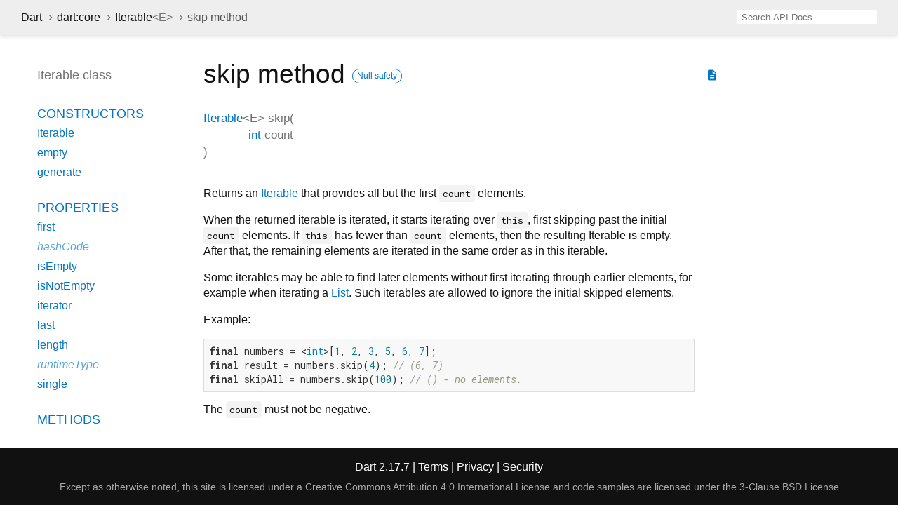

--- FILE ---
content_type: text/html
request_url: https://api.dart.dev/stable/2.17.7/dart-core/Iterable/skip.html
body_size: 2509
content:
<!DOCTYPE html>
<html lang="en">
<head>
  <meta charset="utf-8">
  <meta http-equiv="X-UA-Compatible" content="IE=edge">
  <meta name="viewport" content="width=device-width, height=device-height, initial-scale=1, user-scalable=no">
  <meta name="description" content="API docs for the skip method from the Iterable class, for the Dart programming language.">
  <title>skip method - Iterable class - dart:core library - Dart API</title>
  <link rel="canonical" href="https://api.dart.dev/">


  
  <link rel="preconnect" href="https://fonts.gstatic.com">
  <link href="https://fonts.googleapis.com/css2?family=Roboto+Mono:ital,wght@0,300;0,400;0,500;0,700;1,400&amp;display=swap" rel="stylesheet">
  <link href="https://fonts.googleapis.com/icon?family=Material+Icons" rel="stylesheet">
  
  <link rel="stylesheet" href="../../static-assets/github.css?v1">
  <link rel="stylesheet" href="../../static-assets/styles.css?v1">
  <link rel="icon" href="../../static-assets/favicon.png?v1">

  
<!-- Google tag (gtag.js) -->
<script async src="https://www.googletagmanager.com/gtag/js?id=G-VVQ8908SJ5"></script>
<script>
window.dataLayer = window.dataLayer || [];
function gtag(){dataLayer.push(arguments);}
gtag('js', new Date());

gtag('config', 'G-VVQ8908SJ5');
</script>
<link rel="preconnect" href="https://fonts.googleapis.com">
<link rel="preconnect" href="https://fonts.gstatic.com" crossorigin>
<link rel="preload" href="https://fonts.googleapis.com/css2?family=Google+Sans+Text:wght@400&family=Google+Sans:wght@500&display=swap" as="style">
<link rel="stylesheet" href="https://fonts.googleapis.com/css2?family=Google+Sans+Text:wght@400&family=Google+Sans:wght@500&display=swap">
<link rel="stylesheet" href="https://www.gstatic.com/glue/cookienotificationbar/cookienotificationbar.min.css">
</head>


<body data-base-href="../../" data-using-base-href="false">

<div id="overlay-under-drawer"></div>

<header id="title">
  <button id="sidenav-left-toggle" type="button">&nbsp;</button>
  <ol class="breadcrumbs gt-separated dark hidden-xs">
    <li><a href="../../index.html">Dart</a></li>
    <li><a href="../../dart-core/dart-core-library.html">dart:core</a></li>
    <li><a href="../../dart-core/Iterable-class.html">Iterable<span class="signature">&lt;<wbr><span class="type-parameter">E</span>&gt;</span></a></li>
    <li class="self-crumb">skip method</li>
  </ol>
  <div class="self-name">skip</div>
  <form class="search navbar-right" role="search">
    <input type="text" id="search-box" autocomplete="off" disabled class="form-control typeahead" placeholder="Loading search...">
  </form>
</header>

<main>


  <div id="dartdoc-main-content" class="main-content">
      <div>
  <div id="external-links" class="btn-group"><a title="View source code" class="source-link" href="https://github.com/dart-lang/sdk/blob/d6df3cc956be33d0ff6155f085e224dbc933b5af/sdk/lib/core/iterable.dart#L589"><i class="material-icons">description</i></a></div>
<h1><span class="kind-method">skip</span> method 
    <a href="https://dart.dev/null-safety" class="feature feature-null-safety" title="Supports the null safety language feature.">Null safety</a>
</h1></div>

    <section class="multi-line-signature">
      

<span class="returntype"><a href="../../dart-core/Iterable-class.html">Iterable</a><span class="signature">&lt;<wbr><span class="type-parameter">E</span>&gt;</span></span>
<span class="name ">skip</span>(<wbr><ol class="parameter-list"><li><span class="parameter" id="skip-param-count"><span class="type-annotation"><a href="../../dart-core/int-class.html">int</a></span> <span class="parameter-name">count</span></span></li>
</ol>)

      

    </section>
    
<section class="desc markdown">
  <p>Returns an <a href="../../dart-core/Iterable-class.html">Iterable</a> that provides all but the first <code>count</code> elements.</p>
<p>When the returned iterable is iterated, it starts iterating over <code>this</code>,
first skipping past the initial <code>count</code> elements.
If <code>this</code> has fewer than <code>count</code> elements, then the resulting Iterable is
empty.
After that, the remaining elements are iterated in the same order as
in this iterable.</p>
<p>Some iterables may be able to find later elements without first iterating
through earlier elements, for example when iterating a <a href="../../dart-core/List-class.html">List</a>.
Such iterables are allowed to ignore the initial skipped elements.</p>
<p>Example:</p>
<pre class="language-dart"><code class="language-dart">final numbers = &lt;int&gt;[1, 2, 3, 5, 6, 7];
final result = numbers.skip(4); // (6, 7)
final skipAll = numbers.skip(100); // () - no elements.
</code></pre>
<p>The <code>count</code> must not be negative.</p>
</section>


    
<section class="summary source-code" id="source">
  <h2><span>Implementation</span></h2>
  <pre class="language-dart"><code class="language-dart">Iterable&lt;E&gt; skip(int count) {
  return SkipIterable&lt;E&gt;(this, count);
}</code></pre>
</section>


  </div> <!-- /.main-content -->

  <div id="dartdoc-sidebar-left" class="sidebar sidebar-offcanvas-left">
    <header id="header-search-sidebar" class="hidden-l">
  <form class="search-sidebar" role="search">
    <input type="text" id="search-sidebar" autocomplete="off" disabled class="form-control typeahead" placeholder="Loading search...">
  </form>
</header>

<ol class="breadcrumbs gt-separated dark hidden-l" id="sidebar-nav">
  <li><a href="../../index.html">Dart</a></li>
  <li><a href="../../dart-core/dart-core-library.html">dart:core</a></li>
  <li><a href="../../dart-core/Iterable-class.html">Iterable<span class="signature">&lt;<wbr><span class="type-parameter">E</span>&gt;</span></a></li>
  <li class="self-crumb">skip method</li>
</ol>


    <h5>Iterable class</h5>
    <ol>

        <li class="section-title"><a href="../../dart-core/Iterable-class.html#constructors">Constructors</a></li>
          <li><a href="../../dart-core/Iterable/Iterable.html">Iterable</a></li>
          <li><a href="../../dart-core/Iterable/Iterable.empty.html">empty</a></li>
          <li><a href="../../dart-core/Iterable/Iterable.generate.html">generate</a></li>


    <li class="section-title">
      <a href="../../dart-core/Iterable-class.html#instance-properties">Properties</a>
    </li>
    <li><a href="../../dart-core/Iterable/first.html">first</a></li>
    <li class="inherited"><a href="../../dart-core/Object/hashCode.html">hashCode</a></li>
    <li><a href="../../dart-core/Iterable/isEmpty.html">isEmpty</a></li>
    <li><a href="../../dart-core/Iterable/isNotEmpty.html">isNotEmpty</a></li>
    <li><a href="../../dart-core/Iterable/iterator.html">iterator</a></li>
    <li><a href="../../dart-core/Iterable/last.html">last</a></li>
    <li><a href="../../dart-core/Iterable/length.html">length</a></li>
    <li class="inherited"><a href="../../dart-core/Object/runtimeType.html">runtimeType</a></li>
    <li><a href="../../dart-core/Iterable/single.html">single</a></li>

    <li class="section-title"><a href="../../dart-core/Iterable-class.html#instance-methods">Methods</a></li>
    <li><a href="../../dart-core/Iterable/any.html">any</a></li>
    <li><a href="../../dart-core/Iterable/cast.html">cast</a></li>
    <li><a href="../../dart-core/Iterable/contains.html">contains</a></li>
    <li><a href="../../dart-core/Iterable/elementAt.html">elementAt</a></li>
    <li><a href="../../dart-core/Iterable/every.html">every</a></li>
    <li><a href="../../dart-core/Iterable/expand.html">expand</a></li>
    <li><a href="../../dart-core/Iterable/firstWhere.html">firstWhere</a></li>
    <li><a href="../../dart-core/Iterable/fold.html">fold</a></li>
    <li><a href="../../dart-core/Iterable/followedBy.html">followedBy</a></li>
    <li><a href="../../dart-core/Iterable/forEach.html">forEach</a></li>
    <li><a href="../../dart-core/Iterable/join.html">join</a></li>
    <li><a href="../../dart-core/Iterable/lastWhere.html">lastWhere</a></li>
    <li><a href="../../dart-core/Iterable/map.html">map</a></li>
    <li class="inherited"><a href="../../dart-core/Object/noSuchMethod.html">noSuchMethod</a></li>
    <li><a href="../../dart-core/Iterable/reduce.html">reduce</a></li>
    <li><a href="../../dart-core/Iterable/singleWhere.html">singleWhere</a></li>
    <li><a href="../../dart-core/Iterable/skip.html">skip</a></li>
    <li><a href="../../dart-core/Iterable/skipWhile.html">skipWhile</a></li>
    <li><a href="../../dart-core/Iterable/take.html">take</a></li>
    <li><a href="../../dart-core/Iterable/takeWhile.html">takeWhile</a></li>
    <li><a href="../../dart-core/Iterable/toList.html">toList</a></li>
    <li><a href="../../dart-core/Iterable/toSet.html">toSet</a></li>
    <li><a href="../../dart-core/Iterable/toString.html">toString</a></li>
    <li><a href="../../dart-core/Iterable/where.html">where</a></li>
    <li><a href="../../dart-core/Iterable/whereType.html">whereType</a></li>

    <li class="section-title inherited"><a href="../../dart-core/Iterable-class.html#operators">Operators</a></li>
    <li class="inherited"><a href="../../dart-core/Object/operator_equals.html">operator ==</a></li>



        <li class="section-title"><a href="../../dart-core/Iterable-class.html#static-methods">Static methods</a></li>
          <li><a href="../../dart-core/Iterable/castFrom.html">castFrom</a></li>

</ol>

  </div><!--/.sidebar-offcanvas-->

  <div id="dartdoc-sidebar-right" class="sidebar sidebar-offcanvas-right">
  </div><!--/.sidebar-offcanvas-->

</main>

<footer>
  <span class="no-break">
    Dart
      2.17.7
  </span>
  <span class="glue-footer">
    <span class="no-break">
      | <a href="https://dart.dev/terms" title="Terms of use">Terms</a>
    </span>
    <span class="no-break">
      | <a href="https://policies.google.com/privacy" target="_blank" rel="noopener" title="Privacy policy" class="no-automatic-external">Privacy</a>
    </span>
    <span class="no-break">
      | <a href="https://dart.dev/security" title="Security philosophy and practices">Security</a>
    </span>

    <div class="copyright" style="font-size: 0.9em; color: darkgrey; margin-top: 0.5em;">
      Except as otherwise noted, this site is licensed under a
      <a style="color: darkgrey;" href="https://creativecommons.org/licenses/by/4.0/">
        Creative Commons Attribution 4.0 International License</a>
      and code samples are licensed under the
      <a style="color: darkgrey;" href="https://opensource.org/licenses/BSD-3-Clause" class="no-automatic-external">
        3-Clause BSD License</a>
    </div>
  </span>
</footer>



<script src="../../static-assets/highlight.pack.js?v1"></script>
<script src="../../static-assets/script.js?v1"></script>










<button aria-hidden="true" class="glue-footer__link glue-cookie-notification-bar-control">
  Cookies management controls
</button>
<script src="https://www.gstatic.com/glue/cookienotificationbar/cookienotificationbar.min.js" data-glue-cookie-notification-bar-category="2B">
</script>
    </body></html>